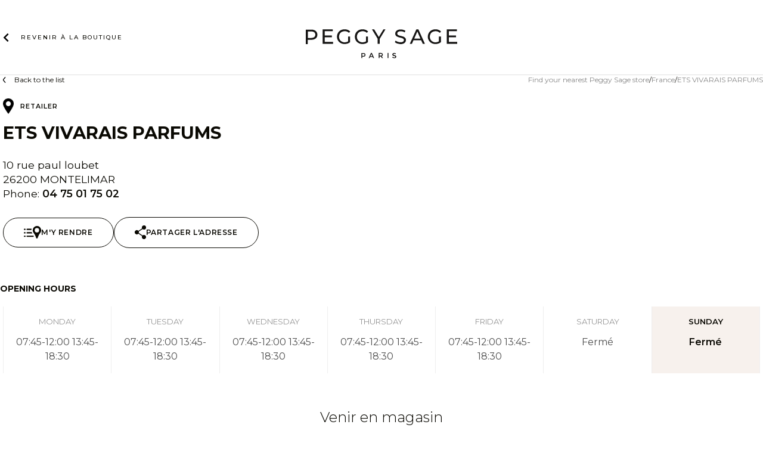

--- FILE ---
content_type: text/html; charset=UTF-8
request_url: https://shop.peggysage.com/boutiques/ets-vivarais-parfums/
body_size: 11789
content:
<!doctype html>
<html lang="en-US">
<head>
	<meta charset="UTF-8">
	<meta name="viewport" content="width=device-width, initial-scale=1">
	<link rel="profile" href="https://gmpg.org/xfn/11">

	<meta name='robots' content='index, follow, max-image-preview:large, max-snippet:-1, max-video-preview:-1' />
	<style>img:is([sizes="auto" i], [sizes^="auto," i]) { contain-intrinsic-size: 3000px 1500px }</style>
	<link rel="alternate" hreflang="en" href="https://shop.peggysage.com/boutiques/ets-vivarais-parfums/" />
<link rel="alternate" hreflang="fr" href="https://boutique.peggysage.com/boutiques/ets-vivarais-parfums/" />
<link rel="alternate" hreflang="de" href="https://geschafte.peggysage.com/boutiques/ets-vivarais-parfums/" />
<link rel="alternate" hreflang="x-default" href="https://boutique.peggysage.com/boutiques/ets-vivarais-parfums/" />

	<!-- This site is optimized with the Yoast SEO plugin v26.4 - https://yoast.com/wordpress/plugins/seo/ -->
	<title>ETS VIVARAIS PARFUMS - Store Locator Peggy Sage</title>
	<link rel="canonical" href="https://boutique.peggysage.com/boutiques/ets-vivarais-parfums/" />
	<meta property="og:locale" content="en_US" />
	<meta property="og:type" content="article" />
	<meta property="og:title" content="ETS VIVARAIS PARFUMS - Store Locator Peggy Sage" />
	<meta property="og:url" content="https://boutique.peggysage.com/boutiques/ets-vivarais-parfums/" />
	<meta property="og:site_name" content="Store Locator Peggy Sage" />
	<meta property="article:modified_time" content="2023-09-27T13:16:09+00:00" />
	<meta property="og:image" content="https://shop.peggysage.com/app/uploads/2022/01/image-partage.jpg" />
	<meta property="og:image:width" content="1200" />
	<meta property="og:image:height" content="630" />
	<meta property="og:image:type" content="image/jpeg" />
	<meta name="twitter:card" content="summary_large_image" />
	<script type="application/ld+json" class="yoast-schema-graph">{"@context":"https://schema.org","@graph":[{"@type":"WebPage","@id":"https://boutique.peggysage.com/boutiques/ets-vivarais-parfums/","url":"https://boutique.peggysage.com/boutiques/ets-vivarais-parfums/","name":"ETS VIVARAIS PARFUMS - Store Locator Peggy Sage","isPartOf":{"@id":"https://boutique.peggysage.com/#website"},"datePublished":"2023-09-27T12:09:00+00:00","dateModified":"2023-09-27T13:16:09+00:00","breadcrumb":{"@id":"https://boutique.peggysage.com/boutiques/ets-vivarais-parfums/#breadcrumb"},"inLanguage":"en-US","potentialAction":[{"@type":"ReadAction","target":["https://boutique.peggysage.com/boutiques/ets-vivarais-parfums/"]}]},{"@type":"BreadcrumbList","@id":"https://boutique.peggysage.com/boutiques/ets-vivarais-parfums/#breadcrumb","itemListElement":[{"@type":"ListItem","position":1,"name":"Home","item":"https://shop.peggysage.com/"},{"@type":"ListItem","position":2,"name":"ETS VIVARAIS PARFUMS"}]},{"@type":"WebSite","@id":"https://boutique.peggysage.com/#website","url":"https://boutique.peggysage.com/","name":"Store Locator Peggy Sage","description":"","potentialAction":[{"@type":"SearchAction","target":{"@type":"EntryPoint","urlTemplate":"https://boutique.peggysage.com/?s={search_term_string}"},"query-input":{"@type":"PropertyValueSpecification","valueRequired":true,"valueName":"search_term_string"}}],"inLanguage":"en-US"}]}</script>
	<!-- / Yoast SEO plugin. -->


<link rel='dns-prefetch' href='//maps.googleapis.com' />
<link rel="alternate" type="application/rss+xml" title="Store Locator Peggy Sage &raquo; Feed" href="https://shop.peggysage.com/feed/" />
<link rel='stylesheet' id='wp-block-library-css' href='https://shop.peggysage.com/wp/wp-includes/css/dist/block-library/style.min.css?ver=6.8.3' media='all' />
<style id='classic-theme-styles-inline-css'>
/*! This file is auto-generated */
.wp-block-button__link{color:#fff;background-color:#32373c;border-radius:9999px;box-shadow:none;text-decoration:none;padding:calc(.667em + 2px) calc(1.333em + 2px);font-size:1.125em}.wp-block-file__button{background:#32373c;color:#fff;text-decoration:none}
</style>
<style id='global-styles-inline-css'>
:root{--wp--preset--aspect-ratio--square: 1;--wp--preset--aspect-ratio--4-3: 4/3;--wp--preset--aspect-ratio--3-4: 3/4;--wp--preset--aspect-ratio--3-2: 3/2;--wp--preset--aspect-ratio--2-3: 2/3;--wp--preset--aspect-ratio--16-9: 16/9;--wp--preset--aspect-ratio--9-16: 9/16;--wp--preset--color--black: #000000;--wp--preset--color--cyan-bluish-gray: #abb8c3;--wp--preset--color--white: #ffffff;--wp--preset--color--pale-pink: #f78da7;--wp--preset--color--vivid-red: #cf2e2e;--wp--preset--color--luminous-vivid-orange: #ff6900;--wp--preset--color--luminous-vivid-amber: #fcb900;--wp--preset--color--light-green-cyan: #7bdcb5;--wp--preset--color--vivid-green-cyan: #00d084;--wp--preset--color--pale-cyan-blue: #8ed1fc;--wp--preset--color--vivid-cyan-blue: #0693e3;--wp--preset--color--vivid-purple: #9b51e0;--wp--preset--gradient--vivid-cyan-blue-to-vivid-purple: linear-gradient(135deg,rgba(6,147,227,1) 0%,rgb(155,81,224) 100%);--wp--preset--gradient--light-green-cyan-to-vivid-green-cyan: linear-gradient(135deg,rgb(122,220,180) 0%,rgb(0,208,130) 100%);--wp--preset--gradient--luminous-vivid-amber-to-luminous-vivid-orange: linear-gradient(135deg,rgba(252,185,0,1) 0%,rgba(255,105,0,1) 100%);--wp--preset--gradient--luminous-vivid-orange-to-vivid-red: linear-gradient(135deg,rgba(255,105,0,1) 0%,rgb(207,46,46) 100%);--wp--preset--gradient--very-light-gray-to-cyan-bluish-gray: linear-gradient(135deg,rgb(238,238,238) 0%,rgb(169,184,195) 100%);--wp--preset--gradient--cool-to-warm-spectrum: linear-gradient(135deg,rgb(74,234,220) 0%,rgb(151,120,209) 20%,rgb(207,42,186) 40%,rgb(238,44,130) 60%,rgb(251,105,98) 80%,rgb(254,248,76) 100%);--wp--preset--gradient--blush-light-purple: linear-gradient(135deg,rgb(255,206,236) 0%,rgb(152,150,240) 100%);--wp--preset--gradient--blush-bordeaux: linear-gradient(135deg,rgb(254,205,165) 0%,rgb(254,45,45) 50%,rgb(107,0,62) 100%);--wp--preset--gradient--luminous-dusk: linear-gradient(135deg,rgb(255,203,112) 0%,rgb(199,81,192) 50%,rgb(65,88,208) 100%);--wp--preset--gradient--pale-ocean: linear-gradient(135deg,rgb(255,245,203) 0%,rgb(182,227,212) 50%,rgb(51,167,181) 100%);--wp--preset--gradient--electric-grass: linear-gradient(135deg,rgb(202,248,128) 0%,rgb(113,206,126) 100%);--wp--preset--gradient--midnight: linear-gradient(135deg,rgb(2,3,129) 0%,rgb(40,116,252) 100%);--wp--preset--font-size--small: 13px;--wp--preset--font-size--medium: 20px;--wp--preset--font-size--large: 36px;--wp--preset--font-size--x-large: 42px;--wp--preset--spacing--20: 0.44rem;--wp--preset--spacing--30: 0.67rem;--wp--preset--spacing--40: 1rem;--wp--preset--spacing--50: 1.5rem;--wp--preset--spacing--60: 2.25rem;--wp--preset--spacing--70: 3.38rem;--wp--preset--spacing--80: 5.06rem;--wp--preset--shadow--natural: 6px 6px 9px rgba(0, 0, 0, 0.2);--wp--preset--shadow--deep: 12px 12px 50px rgba(0, 0, 0, 0.4);--wp--preset--shadow--sharp: 6px 6px 0px rgba(0, 0, 0, 0.2);--wp--preset--shadow--outlined: 6px 6px 0px -3px rgba(255, 255, 255, 1), 6px 6px rgba(0, 0, 0, 1);--wp--preset--shadow--crisp: 6px 6px 0px rgba(0, 0, 0, 1);}:where(.is-layout-flex){gap: 0.5em;}:where(.is-layout-grid){gap: 0.5em;}body .is-layout-flex{display: flex;}.is-layout-flex{flex-wrap: wrap;align-items: center;}.is-layout-flex > :is(*, div){margin: 0;}body .is-layout-grid{display: grid;}.is-layout-grid > :is(*, div){margin: 0;}:where(.wp-block-columns.is-layout-flex){gap: 2em;}:where(.wp-block-columns.is-layout-grid){gap: 2em;}:where(.wp-block-post-template.is-layout-flex){gap: 1.25em;}:where(.wp-block-post-template.is-layout-grid){gap: 1.25em;}.has-black-color{color: var(--wp--preset--color--black) !important;}.has-cyan-bluish-gray-color{color: var(--wp--preset--color--cyan-bluish-gray) !important;}.has-white-color{color: var(--wp--preset--color--white) !important;}.has-pale-pink-color{color: var(--wp--preset--color--pale-pink) !important;}.has-vivid-red-color{color: var(--wp--preset--color--vivid-red) !important;}.has-luminous-vivid-orange-color{color: var(--wp--preset--color--luminous-vivid-orange) !important;}.has-luminous-vivid-amber-color{color: var(--wp--preset--color--luminous-vivid-amber) !important;}.has-light-green-cyan-color{color: var(--wp--preset--color--light-green-cyan) !important;}.has-vivid-green-cyan-color{color: var(--wp--preset--color--vivid-green-cyan) !important;}.has-pale-cyan-blue-color{color: var(--wp--preset--color--pale-cyan-blue) !important;}.has-vivid-cyan-blue-color{color: var(--wp--preset--color--vivid-cyan-blue) !important;}.has-vivid-purple-color{color: var(--wp--preset--color--vivid-purple) !important;}.has-black-background-color{background-color: var(--wp--preset--color--black) !important;}.has-cyan-bluish-gray-background-color{background-color: var(--wp--preset--color--cyan-bluish-gray) !important;}.has-white-background-color{background-color: var(--wp--preset--color--white) !important;}.has-pale-pink-background-color{background-color: var(--wp--preset--color--pale-pink) !important;}.has-vivid-red-background-color{background-color: var(--wp--preset--color--vivid-red) !important;}.has-luminous-vivid-orange-background-color{background-color: var(--wp--preset--color--luminous-vivid-orange) !important;}.has-luminous-vivid-amber-background-color{background-color: var(--wp--preset--color--luminous-vivid-amber) !important;}.has-light-green-cyan-background-color{background-color: var(--wp--preset--color--light-green-cyan) !important;}.has-vivid-green-cyan-background-color{background-color: var(--wp--preset--color--vivid-green-cyan) !important;}.has-pale-cyan-blue-background-color{background-color: var(--wp--preset--color--pale-cyan-blue) !important;}.has-vivid-cyan-blue-background-color{background-color: var(--wp--preset--color--vivid-cyan-blue) !important;}.has-vivid-purple-background-color{background-color: var(--wp--preset--color--vivid-purple) !important;}.has-black-border-color{border-color: var(--wp--preset--color--black) !important;}.has-cyan-bluish-gray-border-color{border-color: var(--wp--preset--color--cyan-bluish-gray) !important;}.has-white-border-color{border-color: var(--wp--preset--color--white) !important;}.has-pale-pink-border-color{border-color: var(--wp--preset--color--pale-pink) !important;}.has-vivid-red-border-color{border-color: var(--wp--preset--color--vivid-red) !important;}.has-luminous-vivid-orange-border-color{border-color: var(--wp--preset--color--luminous-vivid-orange) !important;}.has-luminous-vivid-amber-border-color{border-color: var(--wp--preset--color--luminous-vivid-amber) !important;}.has-light-green-cyan-border-color{border-color: var(--wp--preset--color--light-green-cyan) !important;}.has-vivid-green-cyan-border-color{border-color: var(--wp--preset--color--vivid-green-cyan) !important;}.has-pale-cyan-blue-border-color{border-color: var(--wp--preset--color--pale-cyan-blue) !important;}.has-vivid-cyan-blue-border-color{border-color: var(--wp--preset--color--vivid-cyan-blue) !important;}.has-vivid-purple-border-color{border-color: var(--wp--preset--color--vivid-purple) !important;}.has-vivid-cyan-blue-to-vivid-purple-gradient-background{background: var(--wp--preset--gradient--vivid-cyan-blue-to-vivid-purple) !important;}.has-light-green-cyan-to-vivid-green-cyan-gradient-background{background: var(--wp--preset--gradient--light-green-cyan-to-vivid-green-cyan) !important;}.has-luminous-vivid-amber-to-luminous-vivid-orange-gradient-background{background: var(--wp--preset--gradient--luminous-vivid-amber-to-luminous-vivid-orange) !important;}.has-luminous-vivid-orange-to-vivid-red-gradient-background{background: var(--wp--preset--gradient--luminous-vivid-orange-to-vivid-red) !important;}.has-very-light-gray-to-cyan-bluish-gray-gradient-background{background: var(--wp--preset--gradient--very-light-gray-to-cyan-bluish-gray) !important;}.has-cool-to-warm-spectrum-gradient-background{background: var(--wp--preset--gradient--cool-to-warm-spectrum) !important;}.has-blush-light-purple-gradient-background{background: var(--wp--preset--gradient--blush-light-purple) !important;}.has-blush-bordeaux-gradient-background{background: var(--wp--preset--gradient--blush-bordeaux) !important;}.has-luminous-dusk-gradient-background{background: var(--wp--preset--gradient--luminous-dusk) !important;}.has-pale-ocean-gradient-background{background: var(--wp--preset--gradient--pale-ocean) !important;}.has-electric-grass-gradient-background{background: var(--wp--preset--gradient--electric-grass) !important;}.has-midnight-gradient-background{background: var(--wp--preset--gradient--midnight) !important;}.has-small-font-size{font-size: var(--wp--preset--font-size--small) !important;}.has-medium-font-size{font-size: var(--wp--preset--font-size--medium) !important;}.has-large-font-size{font-size: var(--wp--preset--font-size--large) !important;}.has-x-large-font-size{font-size: var(--wp--preset--font-size--x-large) !important;}
:where(.wp-block-post-template.is-layout-flex){gap: 1.25em;}:where(.wp-block-post-template.is-layout-grid){gap: 1.25em;}
:where(.wp-block-columns.is-layout-flex){gap: 2em;}:where(.wp-block-columns.is-layout-grid){gap: 2em;}
:root :where(.wp-block-pullquote){font-size: 1.5em;line-height: 1.6;}
</style>
<link rel='stylesheet' id='contact-form-7-css' href='https://shop.peggysage.com/app/plugins/contact-form-7/includes/css/styles.css?ver=6.1.3' media='all' />
<link rel='stylesheet' id='wpcf7-redirect-script-frontend-css' href='https://shop.peggysage.com/app/plugins/wpcf7-redirect/build/assets/frontend-script.css?ver=2c532d7e2be36f6af233' media='all' />
<link rel='stylesheet' id='ps-storeloc-style-css' href='https://shop.peggysage.com/app/themes/ps-storeloc/style.css?ver=1.0.0' media='all' />
<link rel='stylesheet' id='ps-storeloc-css' href='https://shop.peggysage.com/app/themes/ps-storeloc/assets/css/styles.css?ver=6.8.3' media='all' />
<link rel='stylesheet' id='heateor_sss_frontend_css-css' href='https://shop.peggysage.com/app/plugins/sassy-social-share/public/css/sassy-social-share-public.css?ver=3.3.79' media='all' />
<style id='heateor_sss_frontend_css-inline-css'>
.heateor_sss_button_instagram span.heateor_sss_svg,a.heateor_sss_instagram span.heateor_sss_svg{background:radial-gradient(circle at 30% 107%,#fdf497 0,#fdf497 5%,#fd5949 45%,#d6249f 60%,#285aeb 90%)}div.heateor_sss_horizontal_sharing a.heateor_sss_button_instagram span{background:#000000!important;}div.heateor_sss_standard_follow_icons_container a.heateor_sss_button_instagram span{background:#000000}div.heateor_sss_horizontal_sharing a.heateor_sss_button_instagram span:hover{background:#CF2E1D!important;}div.heateor_sss_standard_follow_icons_container a.heateor_sss_button_instagram span:hover{background:#CF2E1D}div.heateor_sss_vertical_sharing  a.heateor_sss_button_instagram span{background:#000000!important;}div.heateor_sss_floating_follow_icons_container a.heateor_sss_button_instagram span{background:#000000}div.heateor_sss_vertical_sharing a.heateor_sss_button_instagram span:hover{background:#CF2E1D!important;}div.heateor_sss_floating_follow_icons_container a.heateor_sss_button_instagram span:hover{background:#CF2E1D}.heateor_sss_horizontal_sharing .heateor_sss_svg,.heateor_sss_standard_follow_icons_container .heateor_sss_svg{background-color:#000000!important;background:#000000!important;color:#fff;border-width:0px;border-style:solid;border-color:transparent}.heateor_sss_horizontal_sharing .heateorSssTCBackground{color:#666}.heateor_sss_horizontal_sharing span.heateor_sss_svg:hover,.heateor_sss_standard_follow_icons_container span.heateor_sss_svg:hover{background-color:#CF2E1D!important;background:#CF2E1D!importantborder-color:transparent;}.heateor_sss_vertical_sharing span.heateor_sss_svg,.heateor_sss_floating_follow_icons_container span.heateor_sss_svg{background-color:#000000!important;background:#000000!important;color:#fff;border-width:0px;border-style:solid;border-color:transparent;}.heateor_sss_vertical_sharing .heateorSssTCBackground{color:#666;}.heateor_sss_vertical_sharing span.heateor_sss_svg:hover,.heateor_sss_floating_follow_icons_container span.heateor_sss_svg:hover{background-color:#CF2E1D!important;background:#CF2E1D!important;border-color:transparent;}
</style>
<script id="wpml-cookie-js-extra">
var wpml_cookies = {"wp-wpml_current_language":{"value":"en","expires":1,"path":"\/"}};
var wpml_cookies = {"wp-wpml_current_language":{"value":"en","expires":1,"path":"\/"}};
</script>
<script src="https://shop.peggysage.com/app/plugins/wpml-multilingual-cms/res/js/cookies/language-cookie.js?ver=473900" id="wpml-cookie-js" defer data-wp-strategy="defer"></script>
<script src="https://shop.peggysage.com/wp/wp-includes/js/jquery/jquery.min.js?ver=3.7.1" id="jquery-core-js"></script>
<script src="https://shop.peggysage.com/wp/wp-includes/js/jquery/jquery-migrate.min.js?ver=3.4.1" id="jquery-migrate-js"></script>
<script id="wpml-xdomain-data-js-extra">
var wpml_xdomain_data = {"css_selector":"wpml-ls-item","ajax_url":"https:\/\/shop.peggysage.com\/wp\/wp-admin\/admin-ajax.php","current_lang":"en","_nonce":"13c6a140df"};
</script>
<script src="https://shop.peggysage.com/app/plugins/wpml-multilingual-cms/res/js/xdomain-data.js?ver=473900" id="wpml-xdomain-data-js" defer data-wp-strategy="defer"></script>
<link rel="https://api.w.org/" href="https://shop.peggysage.com/wp-json/" /><link rel="EditURI" type="application/rsd+xml" title="RSD" href="https://shop.peggysage.com/wp/xmlrpc.php?rsd" />
<meta name="generator" content="WordPress 6.8.3" />
<link rel='shortlink' href='https://shop.peggysage.com/?p=4054' />
<link rel="alternate" title="oEmbed (JSON)" type="application/json+oembed" href="https://shop.peggysage.com/wp-json/oembed/1.0/embed?url=https%3A%2F%2Fshop.peggysage.com%2Fboutiques%2Fets-vivarais-parfums%2F" />
<link rel="alternate" title="oEmbed (XML)" type="text/xml+oembed" href="https://shop.peggysage.com/wp-json/oembed/1.0/embed?url=https%3A%2F%2Fshop.peggysage.com%2Fboutiques%2Fets-vivarais-parfums%2F&#038;format=xml" />
<meta name="generator" content="WPML ver:4.7.3 stt:1,4,3;" />
<link rel="icon" href="https://shop.peggysage.com/app/uploads/2023/09/favicon.png" sizes="32x32" />
<link rel="icon" href="https://shop.peggysage.com/app/uploads/2023/09/favicon.png" sizes="192x192" />
<link rel="apple-touch-icon" href="https://shop.peggysage.com/app/uploads/2023/09/favicon.png" />
<meta name="msapplication-TileImage" content="https://shop.peggysage.com/app/uploads/2023/09/favicon.png" />
		<style id="wp-custom-css">
			.category .page-title:before {
	display:none;
}

.category .entry-date {
	display:none;
}

.single-post .entry-date{
	display:none;
}

.single-post .top-single{
	display:none;
}

.post__thumbnail {
	display:none;
}

.category .post__thumbnail {
	text-align:center;
}

.category #primary .page-header {
	/*display:none;*/
	flex: 0 0 100%;
}

.category #primary{
	display: flex;
  flex-wrap: wrap;
  justify-content: flex-start;
    margin: 25px 10%;
}

.category article{
	margin: 0 5px;
	width:100%;
}
		</style>
		</head>

<body class="wp-singular store-template-default single single-store postid-4054 wp-theme-ps-storeloc">
<div id="page" class="site">
	<a class="skip-link screen-reader-text" href="#primary">Skip to content</a>

	<header id="masthead" class="site-header">

        <div id="embedHeader" class="embedHf embedHf-Header hidden-print" data-lf-header>
            <section class="Header-Wrapper">
                <header class="Header Header_isCheckout" style="--header-logo-height: 49px; --header-logo-width: 260px;">
                    <div class="Header-Content">

                        <a class="Header-LogoWrapper Header-LogoWrapper_isVisible"
                           rel="home"
                           href="https://shop.peggysage.com/"
                        >
                            <div class="Image Logo">
                                <img
                                    src="https://shop.peggysage.com/app/themes/ps-storeloc/assets/images/logo-peggy-sage.svg"
                                    alt="Peggy Sage"
                                    title="Peggy Sage"
                                    loading="lazy"
                                    class="Image-Image desktop-only"
                                    data-img="logo"
                                />
                                <img
                                    src="https://shop.peggysage.com/app/themes/ps-storeloc/assets/images/logo-peggy-sage-mobile.svg"
                                    alt="Peggy Sage"
                                    title="Peggy Sage"
                                    loading="lazy"
                                    class="Image-Image mobile-only"
                                    data-img="logo"
                                />
                            </div>
                        </a>

                        <nav class="Header-Nav">
                            <a class="Header-Button Header-Button_type_back Header-Button_isVisible" href="" data-link="logo">
                                <svg width="16" height="16" viewBox="0 0 16 16" fill="none" xmlns="http://www.w3.org/2000/svg" class="ChevronIcon ChevronIcon_direction_left">
                                    <path d="M5.8535 13.707L11.5605 7.99997L5.8535 2.29297L4.4395 3.70697L8.7325 7.99997L4.4395 12.293L5.8535 13.707Z"></path>
                                </svg>
                                <span><span>Revenir à la </span>boutique</span>
                            </a>
                        </nav>

                        <div class="Header-Checkout"></div>

                    </div>

                                    </header>
            </section>
        </div>

			</header><!-- #masthead -->

    <main id="primary" class="site-main">
        <div class="wrap d-flex top-single">
            <a href="https://shop.peggysage.com/" class="back-link">Back to the list</a>                            <div class="breadcrumbs" typeof="BreadcrumbList" vocab="https://schema.org/">
                    <!-- Breadcrumb NavXT 7.4.1 -->
<span property="itemListElement" typeof="ListItem"><a property="item" typeof="WebPage" title="Go to Find your nearest Peggy Sage store." href="https://shop.peggysage.com" class="home" ><span property="name">Find your nearest Peggy Sage store</span></a><meta property="position" content="1"></span><span class="breadcrumb-separator"></span><span property="itemListElement" typeof="ListItem"><a property="item" typeof="WebPage" title="Go to the France Localisation archives." href="https://boutique.peggysage.com/localisation/france/" class="taxonomy store_localisation" ><span property="name">France</span></a><meta property="position" content="2"></span><span class="breadcrumb-separator"></span><span property="itemListElement" typeof="ListItem"><span property="name" class="post post-store current-item">ETS VIVARAIS PARFUMS</span><meta property="url" content="https://shop.peggysage.com/boutiques/ets-vivarais-parfums/"><meta property="position" content="3"></span>                </div>
                    </div>
        
<article id="post-4054" class="full wrap post-4054 store type-store status-publish hentry store_localisation-france">
    <header class="entry-header top-page d-flex ">

        <div class="entry-header__content">

            	<div class="store__type d-flex">
        <div class="store__type__icon">
                            <img src="https://shop.peggysage.com/app/uploads/2023/09/distributeurs.png" class="attachment-full size-full" alt="" loading="lazy"/>
                    </div>
        <div class="store__type__terms">
            <ul>
                                    <li>
                        <div class="term store_type">
                                                        <span class="term__name">Retailer</span>
                        </div>
                    </li>
                            </ul>
        </div>
	</div>

            <h1 class="entry-title">ETS VIVARAIS PARFUMS</h1>
            <div class="store__infos">
	<address>10 rue paul loubet<br />26200 MONTELIMAR</address>
			<p class="phone">
			<span class="label">Phone:</span>
            <span class="value">
                <a href="tel:0475017502">
                    04 75 01 75 02                </a>
            </span>
		</p>
	</div>

            <div class="store__actions">

                
                                <div class="store__actions__secondary">
                    <a href="https://www.google.fr/maps/dir//ETS+VIVARAIS+PARFUMS,10+rue+paul+loubet,10+rue+paul+loubet,26200+MONTELIMAR/@44.564214,4.747746999999999,17z/" class="map-link anchor-link button btn-bordered" target="_blank">
                        <svg id="pin_burger" xmlns="http://www.w3.org/2000/svg" width="29.24" height="20.97">
    <path d="M82.868 84.673h7.2a8.787 8.787 0 0 1 .369-2.216h-7.569a1.108 1.108 0 1 0 0 2.216Z" transform="translate(-77.266 -77.925)"/>
    <path d="M1.939 82.457h-.831a1.108 1.108 0 0 0 0 2.216h.831a1.108 1.108 0 0 0 0-2.216" transform="translate(0 -77.925)"/>
    <path d="M82.868 189.953h8.926a8.491 8.491 0 0 1-1.17-2.216h-7.756a1.108 1.108 0 0 0 0 2.216Z" transform="translate(-77.266 -177.419)"/>
    <path d="M1.939 187.736h-.831a1.108 1.108 0 0 0 0 2.216h.831a1.108 1.108 0 0 0 0-2.216" transform="translate(0 -177.418)"/>
    <path d="M92.933 293.017H82.869a1.108 1.108 0 0 0 0 2.216h10.064a1.108 1.108 0 1 0 0-2.216Z" transform="translate(-77.267 -276.913)"/>
    <path d="M1.939 293.017h-.831a1.108 1.108 0 0 0 0 2.216h.831a1.108 1.108 0 0 0 0-2.216" transform="translate(0 -276.913)"/>
    <path d="M279.419.008a7.185 7.185 0 0 0-6.771 6.925 7.025 7.025 0 0 0 1.57 4.647 22.243 22.243 0 0 1 3.478 6.248c.277.769.554 1.539.8 2.216a1.345 1.345 0 0 0 2.555 0c.246-.708.492-1.447.8-2.216a21.728 21.728 0 0 1 3.416-6.186A7.111 7.111 0 0 0 279.419.008Zm.369 10.834a3.724 3.724 0 1 1 3.724-3.724 3.717 3.717 0 0 1-3.724 3.724" transform="translate(-257.659 -.001)"/>
</svg>
                        <span>M'y rendre</span>
                    </a>

                    <a href="#" class="share-link button btn-bordered">
                        <svg data-name="share" xmlns="http://www.w3.org/2000/svg" width="18.79" height="22.97">
    <path d="M15.311 0a3.466 3.466 0 0 0-3.1 5.046l-6.154 4.11a3.48 3.48 0 1 0 0 4.654l6.155 4.1a3.442 3.442 0 0 0-.381 1.577 3.508 3.508 0 1 0 1.269-2.675L6.775 12.6a3.459 3.459 0 0 0 .185-1.12 3.4 3.4 0 0 0-.185-1.12l6.307-4.219a3.45 3.45 0 0 0 2.229.816 3.48 3.48 0 0 0 0-6.96Z" fill="#fff"/>
</svg>
                        <span>Partager l'adresse</span>
                    </a>
                </div>
            </div>

            <div id="share-address" class="modal micromodal-slide" aria-hidden="true">
                <div class="modal__overlay" tabindex="-1" data-micromodal-close>
                    <div class="modal__container" role="dialog" aria-modal="true"
                         aria-labelledby="share-address-title">
                        <header class="modal__header">
                            <h3 class="modal__title">Partager l'adresse</h3>

                            <button class="modal__close" aria-label="Close modal"
                                    data-micromodal-close></button>
                        </header>
                        <main class="modal__content" id="share-address-content">

                            <div class="heateor_sss_sharing_container heateor_sss_horizontal_sharing" data-heateor-ss-offset="0" data-heateor-sss-href='https://www.google.fr/maps/dir//ETS+VIVARAIS+PARFUMS,10+rue+paul+loubet,10+rue+paul+loubet,26200+MONTELIMAR/@44.564214,4.747746999999999,17z/'><div class="heateor_sss_sharing_ul"><a aria-label="Facebook" class="heateor_sss_facebook" href="https://www.facebook.com/sharer/sharer.php?u=https%3A%2F%2Fwww.google.fr%2Fmaps%2Fdir%2F%2FETS%2BVIVARAIS%2BPARFUMS%2C10%2Brue%2Bpaul%2Bloubet%2C10%2Brue%2Bpaul%2Bloubet%2C26200%2BMONTELIMAR%2F%4044.564214%2C4.747746999999999%2C17z%2F" title="Facebook" rel="nofollow noopener" target="_blank" style="font-size:32px!important;box-shadow:none;display:inline-block;vertical-align:middle"><span class="heateor_sss_svg" style="background-color:#0765FE;width:35px;height:35px;display:inline-block;opacity:1;float:left;font-size:32px;box-shadow:none;display:inline-block;font-size:16px;padding:0 4px;vertical-align:middle;background-repeat:repeat;overflow:hidden;padding:0;cursor:pointer;box-sizing:content-box"><svg style="display:block;" focusable="false" aria-hidden="true" xmlns="http://www.w3.org/2000/svg" width="100%" height="100%" viewBox="0 0 32 32"><path fill="#fff" d="M28 16c0-6.627-5.373-12-12-12S4 9.373 4 16c0 5.628 3.875 10.35 9.101 11.647v-7.98h-2.474V16H13.1v-1.58c0-4.085 1.849-5.978 5.859-5.978.76 0 2.072.15 2.608.298v3.325c-.283-.03-.775-.045-1.386-.045-1.967 0-2.728.745-2.728 2.683V16h3.92l-.673 3.667h-3.247v8.245C23.395 27.195 28 22.135 28 16Z"></path></svg></span></a><a aria-label="Twitter" class="heateor_sss_button_twitter" href="https://twitter.com/intent/tweet?text=ETS%20VIVARAIS%20PARFUMS&url=https%3A%2F%2Fwww.google.fr%2Fmaps%2Fdir%2F%2FETS%2BVIVARAIS%2BPARFUMS%2C10%2Brue%2Bpaul%2Bloubet%2C10%2Brue%2Bpaul%2Bloubet%2C26200%2BMONTELIMAR%2F%4044.564214%2C4.747746999999999%2C17z%2F" title="Twitter" rel="nofollow noopener" target="_blank" style="font-size:32px!important;box-shadow:none;display:inline-block;vertical-align:middle"><span class="heateor_sss_svg heateor_sss_s__default heateor_sss_s_twitter" style="background-color:#55acee;width:35px;height:35px;display:inline-block;opacity:1;float:left;font-size:32px;box-shadow:none;display:inline-block;font-size:16px;padding:0 4px;vertical-align:middle;background-repeat:repeat;overflow:hidden;padding:0;cursor:pointer;box-sizing:content-box"><svg style="display:block;" focusable="false" aria-hidden="true" xmlns="http://www.w3.org/2000/svg" width="100%" height="100%" viewBox="-4 -4 39 39"><path d="M28 8.557a9.913 9.913 0 0 1-2.828.775 4.93 4.93 0 0 0 2.166-2.725 9.738 9.738 0 0 1-3.13 1.194 4.92 4.92 0 0 0-3.593-1.55 4.924 4.924 0 0 0-4.794 6.049c-4.09-.21-7.72-2.17-10.15-5.15a4.942 4.942 0 0 0-.665 2.477c0 1.71.87 3.214 2.19 4.1a4.968 4.968 0 0 1-2.23-.616v.06c0 2.39 1.7 4.38 3.952 4.83-.414.115-.85.174-1.297.174-.318 0-.626-.03-.928-.086a4.935 4.935 0 0 0 4.6 3.42 9.893 9.893 0 0 1-6.114 2.107c-.398 0-.79-.023-1.175-.068a13.953 13.953 0 0 0 7.55 2.213c9.056 0 14.01-7.507 14.01-14.013 0-.213-.005-.426-.015-.637.96-.695 1.795-1.56 2.455-2.55z" fill="#fff"></path></svg></span></a><a aria-label="Pinterest" class="heateor_sss_button_pinterest" href="https://www.google.fr/maps/dir//ETS+VIVARAIS+PARFUMS,10+rue+paul+loubet,10+rue+paul+loubet,26200+MONTELIMAR/@44.564214,4.747746999999999,17z/" onclick="event.preventDefault();javascript:void( (function() {var e=document.createElement('script' );e.setAttribute('type','text/javascript' );e.setAttribute('charset','UTF-8' );e.setAttribute('src','//assets.pinterest.com/js/pinmarklet.js?r='+Math.random()*99999999);document.body.appendChild(e)})());" title="Pinterest" rel="noopener" style="font-size:32px!important;box-shadow:none;display:inline-block;vertical-align:middle"><span class="heateor_sss_svg heateor_sss_s__default heateor_sss_s_pinterest" style="background-color:#cc2329;width:35px;height:35px;display:inline-block;opacity:1;float:left;font-size:32px;box-shadow:none;display:inline-block;font-size:16px;padding:0 4px;vertical-align:middle;background-repeat:repeat;overflow:hidden;padding:0;cursor:pointer;box-sizing:content-box"><svg style="display:block;" focusable="false" aria-hidden="true" xmlns="http://www.w3.org/2000/svg" width="100%" height="100%" viewBox="-2 -2 35 35"><path fill="#fff" d="M16.539 4.5c-6.277 0-9.442 4.5-9.442 8.253 0 2.272.86 4.293 2.705 5.046.303.125.574.005.662-.33.061-.231.205-.816.27-1.06.088-.331.053-.447-.191-.736-.532-.627-.873-1.439-.873-2.591 0-3.338 2.498-6.327 6.505-6.327 3.548 0 5.497 2.168 5.497 5.062 0 3.81-1.686 7.025-4.188 7.025-1.382 0-2.416-1.142-2.085-2.545.397-1.674 1.166-3.48 1.166-4.689 0-1.081-.581-1.983-1.782-1.983-1.413 0-2.548 1.462-2.548 3.419 0 1.247.421 2.091.421 2.091l-1.699 7.199c-.505 2.137-.076 4.755-.039 5.019.021.158.223.196.314.077.13-.17 1.813-2.247 2.384-4.324.162-.587.929-3.631.929-3.631.46.876 1.801 1.646 3.227 1.646 4.247 0 7.128-3.871 7.128-9.053.003-3.918-3.317-7.568-8.361-7.568z"/></svg></span></a><a aria-label="Instagram" class="heateor_sss_button_instagram" href="https://www.instagram.com/" title="Instagram" rel="nofollow noopener" target="_blank" style="font-size:32px!important;box-shadow:none;display:inline-block;vertical-align:middle"><span class="heateor_sss_svg" style="background-color:#53beee;width:35px;height:35px;display:inline-block;opacity:1;float:left;font-size:32px;box-shadow:none;display:inline-block;font-size:16px;padding:0 4px;vertical-align:middle;background-repeat:repeat;overflow:hidden;padding:0;cursor:pointer;box-sizing:content-box"><svg style="display:block;" version="1.1" viewBox="-10 -10 148 148" width="100%" height="100%" xml:space="preserve" xmlns="http://www.w3.org/2000/svg" xmlns:xlink="http://www.w3.org/1999/xlink"><g><g><path d="M86,112H42c-14.336,0-26-11.663-26-26V42c0-14.337,11.664-26,26-26h44c14.337,0,26,11.663,26,26v44 C112,100.337,100.337,112,86,112z M42,24c-9.925,0-18,8.074-18,18v44c0,9.925,8.075,18,18,18h44c9.926,0,18-8.075,18-18V42 c0-9.926-8.074-18-18-18H42z" fill="#fff"></path></g><g><path d="M64,88c-13.234,0-24-10.767-24-24c0-13.234,10.766-24,24-24s24,10.766,24,24C88,77.233,77.234,88,64,88z M64,48c-8.822,0-16,7.178-16,16s7.178,16,16,16c8.822,0,16-7.178,16-16S72.822,48,64,48z" fill="#fff"></path></g><g><circle cx="89.5" cy="38.5" fill="#fff" r="5.5"></circle></g></g></svg></span></a></div><div class="heateorSssClear"></div></div>
                        </main>
                    </div>
                </div>
            </div>

        </div>

            </header><!-- .entry-header -->


                    <section class="store__hours d-flex">
            
            <div class="store__hours__usual">
                <h2 class="store__hours__title section__title">Opening hours</h2>

                                <ul class="d-flex">
                                                                    <li>
                            <span class="day">Monday</span>
                            <span
                                class="horaire">07:45-12:00 13:45-18:30</span>
                        </li>
                                                                    <li>
                            <span class="day">Tuesday</span>
                            <span
                                class="horaire">07:45-12:00 13:45-18:30</span>
                        </li>
                                                                    <li>
                            <span class="day">Wednesday</span>
                            <span
                                class="horaire">07:45-12:00 13:45-18:30</span>
                        </li>
                                                                    <li>
                            <span class="day">Thursday</span>
                            <span
                                class="horaire">07:45-12:00 13:45-18:30</span>
                        </li>
                                                                    <li>
                            <span class="day">Friday</span>
                            <span
                                class="horaire">07:45-12:00 13:45-18:30</span>
                        </li>
                                                                    <li>
                            <span class="day">Saturday</span>
                            <span
                                class="horaire">Fermé</span>
                        </li>
                                                                    <li class="current">
                            <span class="day">Sunday</span>
                            <span
                                class="horaire">Fermé</span>
                        </li>
                                    </ul>
            </div>
        </section>
    
            <section class="store__map" id="map">
            <h2 class="section__title section__title-underline title-center">Venir en magasin</h2>

            <div class="section__content">
                <div class="acf-map" data-zoom="16">
                    <div class="marker"
                         data-lat="44.564214"
                         data-lng="4.747746999999999">
                    </div>
                </div>
            </div>
        </section>
    

    

    
    <section class="entry-content std">
            </section><!-- .entry-content -->

    <footer id="contact-store" class="entry-footer modal micromodal-slide" aria-hidden="true">
        <div class="modal__overlay" tabindex="-1" data-micromodal-close>
            <div class="modal__container" role="dialog" aria-modal="true"
                 aria-labelledby="contact-store-title">

                <header class="modal__header">
                    <button class="modal__close" aria-label="Close modal"
                            data-micromodal-close></button>
                </header>
                <main class="modal__content" id="contact-store-content">
                                    </main>
            </div>
        </div>
    </footer><!-- .entry-footer -->
</article><!-- #post-4054 -->
<script>
    var linkAddress = "https:\/\/www.google.fr\/maps\/dir\/\/ETS+VIVARAIS+PARFUMS,10+rue+paul+loubet,10+rue+paul+loubet,26200+MONTELIMAR\/@44.564214,4.747746999999999,17z\/";
</script>

    </main><!-- #main -->


<aside id="secondary" class="widget-area">
	<section id="custom_html-5" class="widget_text widget widget_custom_html"><h2 class="widget-title">&#8211;</h2><div class="textwidget custom-html-widget"><script>    if(document.location.href.indexOf('category/pro/') > -1) { 
        document.location.href = 'https://www.peggysage.com/fr-FR/evenements-boutiques-pro';
    }	 if(document.location.href.indexOf('category/public/') > -1) { 
        document.location.href = 'https://www.peggysage.com/fr-FR/evenements-boutiques-pub';
    }
</script></div></section></aside><!-- #secondary -->

	<footer id="colophon" class="site-footer">
        <div id="embedFooter" class="Footer embedHf embedHf-Footer hidden-print" data-lf-footer>
            <div class="Footer-Reinsurance">
                <div class="CmsBlock-Wrapper" data-block="footer_reinsurance"></div>
            </div>

            <div class="Footer-Content">
                <div class="ContentWrapper Footer-Columns">
                    <div class="Footer-Column Footer-Column_newsletter Footer-Newsletter Footer-Column_isEmbed">
                        <h3 class="Footer-ColumnTitle">Rejoignez notre communauté</h3>
                        <div class="Footer-ColumnContent">
                            <div class="Footer-SocLinks">
                                <div class="CmsBlock-Wrapper" data-block="soc_links"></div>
                            </div>
                        </div>
                    </div>
                    <div class="Footer-Column Footer-Column_help">
                        <h3 class="Footer-ColumnTitle">Aide et commandes</h3>
                        <div class="Footer-ColumnContent">
                            <div class="CmsBlock-Wrapper" data-block="footer_help"></div>
                        </div>
                    </div>
                    <div class="Footer-Column Footer-Column_services">
                        <h3 class="Footer-ColumnTitle">Les services Peggy Sage</h3>
                        <div class="Footer-ColumnContent">
                            <div class="CmsBlock-Wrapper" data-block="footer_services"></div>
                        </div>
                    </div>
                    <div class="Footer-Column Footer-Column_about">
                        <h3 class="Footer-ColumnTitle">À propos de Peggy Sage</h3>
                        <div class="Footer-ColumnContent">
                            <div class="CmsBlock-Wrapper" data-block="footer_about_us"></div>
                        </div>
                    </div>
                </div>
            </div>

            <div class="Footer-Blocks">
                <div class="ContentWrapper Footer-BlocksContent">
                    <div class="CustomerService">
                        <h3 class="CustomerService-Title" data-label="customer-service"></h3>
                        <div class="CustomerService-Content">
                            <a class="Button Button_CustomerService" href="" data-link="phone" style="display:none;"></a>
                            <a class="Button Button_isHollow Button_Contact" href="" data-link="contact" style="display:none;"></a>
                        </div>
                    </div>

                    <div class="PaymentMethods">
                        <h3 class="PaymentMethods-Title">Modes de paiement</h3>
                        <div class="PaymentMethods-Content">
                            <div class="CmsBlock-Wrapper" data-block="payment_methods"></div>
                        </div>
                    </div>

                    <div class="Footer-StoreSwitcher">
                        &nbsp;
                    </div>
                </div>
            </div>

            <div class="Footer-Bottom">
                <div class="ContentWrapper Footer-BottomContent">
                    <div class="Footer-ByGrdnrs">
                        <a aria-label="Agence Gardeners" href="https://www.agencegardeners.com" class="Footer-ByGrdnrsLink">
                            <span class="by-grdnrs">By Gardeners</span>
                        </a>
                    </div>
                </div>
            </div>

                        <script type="text/javascript">
                jQuery(document).ready(function() {
                    jQuery.ajax({
                        url: "https://www.peggysage.com/en-FR/peggysagebackend/index/headerfooter",
                        dataType: "jsonp",
                        jsonp : "callback",
                        jsonpCallback: "displayHF",
                        success: function(data) {},
                        error: function(error) {}
                    });
                });

                function displayHF(data) {
                    const {
                        blocks,
                        data: {
                            customer_service: customerServiceTitle = '',
                            phone: customerServicePhone = ''
                        } = {},
                        links: {
                            contact: {
                                label: contactLabel = '',
                                url: contactUrl = ''
                            } = {},
                            site_url: {
                                0: siteUrl = '',
                                label: siteName = ''
                            }
                        } = {},
                        logo: {
                            label: siteLogoAlt = '',
                            url: siteLogoUrl = ''
                        } = {}
                    } = data;

                    Object.entries(blocks).map(([blockId, html]) => {
                        const container = document.querySelector(`[data-block="${blockId}"]`);
                        if (container) {
                            container.innerHTML = html;
                        }
                    });

                    // Customer service
                    if (customerServiceTitle) {
                        // Title
                        document.querySelector('[data-label="customer-service"]').innerText = customerServiceTitle;

                        // Phone
                        if (customerServicePhone) {
                            const phoneElement = document.querySelector('[data-link="phone"]');
                            phoneElement.innerText = customerServicePhone;
                            phoneElement.setAttribute('href', `tel:${customerServicePhone.replaceAll(' ', '')}`);
                            phoneElement.style.display = null;
                        }

                        // Contact
                        if (contactUrl) {
                            const contactElement = document.querySelector('[data-link="contact"]');
                            contactElement.innerText = contactLabel;
                            contactElement.setAttribute('href', contactUrl);
                            contactElement.style.display = null;
                        }
                    }

                    if (siteLogoUrl) {
                        const siteLogoLinkElement = document.querySelector('[data-link="logo"]');
                        siteLogoLinkElement.setAttribute('href', siteUrl);

                        // const siteLogoElement = document.querySelector('[data-img="logo"]');
                        // siteLogoElement.setAttribute('src', siteLogoUrl);
                        // siteLogoElement.setAttribute('alt', siteLogoAlt);
                        // siteLogoElement.setAttribute('title', siteLogoAlt);
                    }

                    // FOOTER COLUMN TOGGLES

                    document.querySelectorAll('.Footer-ColumnTitle').forEach((element) => {
                        element.addEventListener('click', (e) => {
                            e.target.closest('.Footer-Column').classList.toggle('expanded');
                        });
                    });

                    // MOVE BLOCKS ON MOBILE

                    function resizeHandler() {
                        if ('matchMedia' in window) {
                            const byGrdnrsElt = document.querySelector('.Footer-ByGrdnrs');
                            const colNewsletterElt = document.querySelector('.Footer-Column_newsletter');
                            const footerBlocksElt = document.querySelector('.Footer-Blocks');
                            const customerServiceElt = document.querySelector('.CustomerService');

                            if (window.matchMedia("(max-width: 810px)").matches) {
                                document.querySelector('.Footer-Content').append(byGrdnrsElt);
                                document.querySelector('.Footer-Content').before(footerBlocksElt);
                                document.querySelector('.Footer-Reinsurance').after(colNewsletterElt);
                                document.querySelector('.Footer-BlocksContent').append(customerServiceElt);
                            } else {
                                document.querySelector('.Footer-BottomContent').append(byGrdnrsElt);
                                document.querySelector('.Footer-Content').after(footerBlocksElt);
                                document.querySelector('.Footer-Columns').prepend(colNewsletterElt);
                                document.querySelector('.Footer-BlocksContent').prepend(customerServiceElt);
                            }
                        }
                    }
                    window.addEventListener('resize', resizeHandler, false);
                    resizeHandler();
                }
            </script>
        </div>

	</footer><!-- #colophon -->
</div><!-- #page -->

<script type="speculationrules">
{"prefetch":[{"source":"document","where":{"and":[{"href_matches":"\/*"},{"not":{"href_matches":["\/wp\/wp-*.php","\/wp\/wp-admin\/*","\/app\/uploads\/*","\/app\/*","\/app\/plugins\/*","\/app\/themes\/ps-storeloc\/*","\/*\\?(.+)"]}},{"not":{"selector_matches":"a[rel~=\"nofollow\"]"}},{"not":{"selector_matches":".no-prefetch, .no-prefetch a"}}]},"eagerness":"conservative"}]}
</script>
<script src="https://shop.peggysage.com/wp/wp-includes/js/dist/hooks.min.js?ver=4d63a3d491d11ffd8ac6" id="wp-hooks-js"></script>
<script src="https://shop.peggysage.com/wp/wp-includes/js/dist/i18n.min.js?ver=5e580eb46a90c2b997e6" id="wp-i18n-js"></script>
<script id="wp-i18n-js-after">
wp.i18n.setLocaleData( { 'text direction\u0004ltr': [ 'ltr' ] } );
</script>
<script src="https://shop.peggysage.com/app/plugins/contact-form-7/includes/swv/js/index.js?ver=6.1.3" id="swv-js"></script>
<script id="contact-form-7-js-before">
var wpcf7 = {
    "api": {
        "root": "https:\/\/shop.peggysage.com\/wp-json\/",
        "namespace": "contact-form-7\/v1"
    },
    "cached": 1
};
</script>
<script src="https://shop.peggysage.com/app/plugins/contact-form-7/includes/js/index.js?ver=6.1.3" id="contact-form-7-js"></script>
<script id="wpcf7-redirect-script-js-extra">
var wpcf7r = {"ajax_url":"https:\/\/shop.peggysage.com\/wp\/wp-admin\/admin-ajax.php"};
</script>
<script src="https://shop.peggysage.com/app/plugins/wpcf7-redirect/build/assets/frontend-script.js?ver=2c532d7e2be36f6af233" id="wpcf7-redirect-script-js"></script>
<script id="ps-storeloc-js-js-extra">
var ps_store_locator = {"is_front_page":"","url":"https:\/\/shop.peggysage.com\/","markers":{"default":["https:\/\/shop.peggysage.com\/app\/uploads\/2023\/09\/distributeurs.png",27,40,false],"store":["https:\/\/shop.peggysage.com\/app\/uploads\/2023\/09\/boutique_store.png",27,40,false],"training":["https:\/\/shop.peggysage.com\/app\/uploads\/2023\/09\/centre_formation-1.png",27,40,false],"distributor":["https:\/\/shop.peggysage.com\/app\/uploads\/2023\/09\/distributeurs.png",27,40,false]}};
</script>
<script src="https://shop.peggysage.com/app/themes/ps-storeloc/assets/js/init.js?ver=1.0.0" id="ps-storeloc-js-js"></script>
<script src="https://maps.googleapis.com/maps/api/js?key=AIzaSyBlikuGjT9OHCNefbDc3Oc81WUhme23O58&amp;libraries=places%2Cmarker&amp;language=en&amp;ver=6.8.3" id="google_map_external-js"></script>
<script src="https://shop.peggysage.com/app/themes/ps-storeloc/assets/js/ps_store_locator.js?ver=1.0.0" id="ps-storeloc-main-js-js"></script>
<script id="heateor_sss_sharing_js-js-before">
function heateorSssLoadEvent(e) {var t=window.onload;if (typeof window.onload!="function") {window.onload=e}else{window.onload=function() {t();e()}}};	var heateorSssSharingAjaxUrl = 'https://shop.peggysage.com/wp/wp-admin/admin-ajax.php', heateorSssCloseIconPath = 'https://shop.peggysage.com/app/plugins/sassy-social-share/public/../images/close.png', heateorSssPluginIconPath = 'https://shop.peggysage.com/app/plugins/sassy-social-share/public/../images/logo.png', heateorSssHorizontalSharingCountEnable = 0, heateorSssVerticalSharingCountEnable = 0, heateorSssSharingOffset = -10; var heateorSssMobileStickySharingEnabled = 0;var heateorSssCopyLinkMessage = "Link copied.";var heateorSssUrlCountFetched = [], heateorSssSharesText = 'Shares', heateorSssShareText = 'Share';function heateorSssPopup(e) {window.open(e,"popUpWindow","height=400,width=600,left=400,top=100,resizable,scrollbars,toolbar=0,personalbar=0,menubar=no,location=no,directories=no,status")}
</script>
<script src="https://shop.peggysage.com/app/plugins/sassy-social-share/public/js/sassy-social-share-public.js?ver=3.3.79" id="heateor_sss_sharing_js-js"></script>

</body>
</html>

<!--
Performance optimized by W3 Total Cache. Learn more: https://www.boldgrid.com/w3-total-cache/

Object Caching 65/184 objects using Redis
Page Caching using Redis 

Served from: shop.peggysage.com @ 2026-01-25 06:22:21 by W3 Total Cache
-->